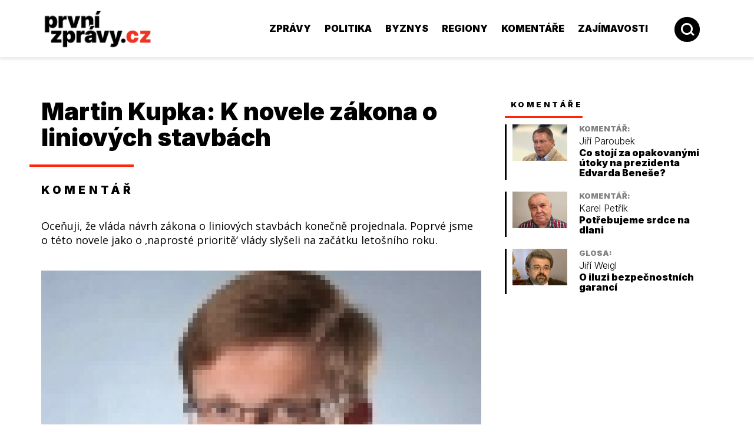

--- FILE ---
content_type: text/html;charset=utf-8
request_url: https://www.prvnizpravy.cz/sloupky/k-novele-zakona-o-liniovych-stavbach/
body_size: 7607
content:
<!DOCTYPE html>


<html lang="cs">

<head>

<meta charset="utf-8"/>


<title>První zprávy - Komentáře  -  K novele zákona o liniových stavbách</title>
<meta name="description" content="Oceňuji, že vláda návrh zákona o liniových stavbách konečně projednala. Poprvé jsme o této novele jako o ‚naprosté prioritě‘ vlády slyšeli na začátku letošního roku."/>
<meta name="keywords" content="zprávy, první zprávy, prvnízprávy, Česko, Česká republika, novinky, aktuální, aktuality, čerstvé, informace, politika, finance, byznys, vláda, volby, komentář, diskuze, články, rozhovory, poslanecká sněmovna, z domova, ze světa, finanční zprávy, města, kraje"/>
<meta name="author" content=""/>


<meta name="robots" content="index,follow"/>

<meta name="rating" content="general"/>









<script type="text/javascript" src="https://www.prvnizpravy.cz/visual-php-core/enterprise_1_7_9_740_php72/core/javascript/functions.js"></script>
<script type="text/javascript" src="https://www.prvnizpravy.cz/visual-php-core/enterprise_1_7_9_740_php72/core/javascript/ajax.js"></script>
<script type="text/javascript" src="https://www.prvnizpravy.cz/visual-php-core/enterprise_1_7_9_740_php72/languages/cs.htmlarea.js"></script>
<script type="text/javascript">//<![CDATA[
var repositoryUrl="/repository/";var mainUrl="/";var serverUrl="https://www.prvnizpravy.cz";var coreUrl="/visual-php-core/enterprise_1_7_9_740_php72/";var serverCoreUrl="https://www.prvnizpravy.cz";var sid="99997de42e7be8de3eb356a04cecc83a";var ADMIN=false;var debug="";var language="cs";var style="2023";var availableLanguages={'cs':'Czech'};var langMarksAvailableLanguages={'Všechny jazyky':'','Czech':'cs'};var externConfigFile="";var mainPath="";var AJAX=new TAJAX();var PROJECTURL="https://www.prvnizpravy.cz/";var components={};
//]]></script>





<link rel="shortcut icon" href="https://www.prvnizpravy.cz/repository/layout/2013/pz.ico" type="image/x-icon"/>
<meta name="google-site-verification" content="aVuLtTt_y4ahKx7vujb0rUle9e-SnAKs-HEx8QaQyUI"/>
<meta name="google-site-verification" content="yYKWjvMjtCpHHUDMjBSdCORUuJQK_XEdPSETKuXRZv4"/>
<script src="https://h.imedia.cz/js/dot-small.js"></script>
<script src="https://ssp.imedia.cz/static/js/ssp.js"></script>
<meta property="og:image" content="https://www.prvnizpravy.cz/repository/profily/41a11d12-e202-11e4-8728-003048df98d0.jpg"/>
<meta property="og:title" content="První zprávy - Martin Kupka: K novele zákona o liniových stavbách"/>
<script async src="https://pagead2.googlesyndication.com/pagead/js/adsbygoogle.js?client=ca-pub-7600221500005189" crossorigin="anonymous"></script>
<script type="text/javascript" src="https://www.prvnizpravy.cz/visual-php-core/enterprise_1_7_9_740_php72/core/javascript/flashobject.js"></script>

<link href="https://www.prvnizpravy.cz/visual-php-core/enterprise_1_7_9_740_php72/styles/default.css" rel="stylesheet" type="text/css"/>

<link href="https://www.prvnizpravy.cz/visual-php-core/enterprise_1_7_9_740_php72/core/styles/cms.css" rel="stylesheet" type="text/css"/>


<link rel='stylesheet' href='https://www.prvnizpravy.cz/repository/styles/22c07716-9d70-11ed-98fe-003048df98d0.css' type='text/css'/> 



<script type='text/javascript'>//<![CDATA[
function onLoad()
{}
//]]></script>






	<meta name="viewport" content="width=device-width, initial-scale=1.0, minimum-scale=1.0, maximum-scale=1.0"/>
	

</head>
<body onload="onLoad();">
	

<div class="body"><style>@media only screen and (max-width:1220px){.banner_top{display:none}}</style>
<div class="banner_top"><section>
  <!-- tablecontent -->
 </section></div> <header><section>
<div class="banner_skyscrapper_left"><!-- tablecontent -->
<!-- tablecontent --><div class="banner_content">
  
  <div class="bannercode"><div style="width:120px;height:600px" class="banner pc">
<script async src="https://pagead2.googlesyndication.com/pagead/js/adsbygoogle.js?client=ca-pub-7600221500005189" crossorigin="anonymous"></script>
<!-- PZ - skyscrapper vlevo [PC] -->
<ins class="adsbygoogle" style="display:block" data-ad-client="ca-pub-7600221500005189" data-ad-slot="6927998369" data-ad-format="auto" data-full-width-responsive="true"></ins>
<script>(adsbygoogle=window.adsbygoogle||[]).push({});</script>
</div></div>
  </div> <!-- _BANNER_EXISTS_ -->  </div>
<div class="banner_skyscrapper_right"><!-- tablecontent -->
<!-- tablecontent --><div class="banner_content">
  
  <div class="bannercode"><div style="width:120px;height:600px" class="banner pc">
<script async src="https://pagead2.googlesyndication.com/pagead/js/adsbygoogle.js?client=ca-pub-7600221500005189" crossorigin="anonymous"></script>
<!-- PZ - skyscrapper 1 [PC] -->
<ins class="adsbygoogle" style="display:block" data-ad-client="ca-pub-7600221500005189" data-ad-slot="9669711775" data-ad-format="auto" data-full-width-responsive="true"></ins>
<script>(adsbygoogle=window.adsbygoogle||[]).push({});</script>
</div></div>
  </div> <!-- _BANNER_EXISTS_ -->  </div> <a class="logo" href="https://www.prvnizpravy.cz/">
<img alt="" src="https://www.prvnizpravy.cz/repository/layout/2023/logo.png"/> </a>
<div class="middle"></div>
<div class="search"><img alt="" src="https://www.prvnizpravy.cz/repository/layout/2023/icon-search.png" class="icon_search"/>
  <img alt="" src="https://www.prvnizpravy.cz/repository/layout/2023/icon-search-hover.png" class="icon_search_hover"/>
  <form class="search_form" action="https://www.prvnizpravy.cz/search.php">
    <input type="text" name="fulltextSearch" placeholder="Zadejte hledané slovo..."/>
  </form></div>
<div class="responsivemenu"><div class="menu"><div class="menu_inner"><div class="menu_inner2"><!-- tablecontent --><a href="https://www.prvnizpravy.cz/zpravy.php?filter_type=zpravy|domov|zahranici|evropska_unie|zábava|kultura" class="">Zprávy</a> <a href="https://www.prvnizpravy.cz/zpravy.php?filter_type=politika|vlada" class="">Politika</a> <a href="https://www.prvnizpravy.cz/zpravy.php?filter_type=byznys|business" class="">Byznys</a> <a href="https://www.prvnizpravy.cz/zpravy.php?filter_type=regiony" class="">Regiony</a> <a href="https://www.prvnizpravy.cz/sloupky.php" class="">Komentáře</a> <a href="https://www.prvnizpravy.cz/special-zajimavosti/" class="">Zajímavosti</a> </div></div></div>
  <img alt="" src="https://www.prvnizpravy.cz/repository/layout/2023/icon-menu.png"/></div></section></header> <main><section>
  <div class="table_sloupky"><div class="zpravy_col zpravy_colx_2_1"><!-- tablecontent --><div><div class="zpravy_full"><h1><a class="komentar_author" href="https://www.prvnizpravy.cz/profily/martin-kupka/">Martin Kupka</a>: K novele zákona o liniových stavbách
    </h1>
    <div class="category">KOMENTÁŘ</div>
    <p class="description">
      Oceňuji, že vláda návrh zákona o liniových stavbách konečně projednala. Poprvé jsme o této novele jako o ‚naprosté prioritě‘ vlády slyšeli na začátku letošního roku.
    </p>
    <div class="image"><a class="komentar_author" href="https://www.prvnizpravy.cz/profily/martin-kupka/">
      <img src="https://www.prvnizpravy.cz/repository/profily/_antialias_41a11d12-e202-11e4-8728-003048df98d0_370f445e714fbcd663ba010044806eac.jpg" id="profily_image_41a11d12-e202-11e4-8728-003048df98d0bb92c3a315454687aa7821c4a087788e" alt="[title]" title="[title]"/> </a>
      <div class="imagetext"><a class="author" href="https://www.prvnizpravy.cz/profily/martin-kupka/">Martin Kupka</a></div></div>
    <div class="time">27. listopadu 2019 - 07:00</div>
    <div class="text"><div align="justify">A vedle toho jsme všichni asi stokrát slyšeli, jak je těžké investovat zejména do silnic a že se s tím musí ‚okamžitě‘ něco stát. Slovo okamžitě znamená tedy v pojetí naší koaliční vlády skoro rok. A to se zákon teprve dostává do Sněmovny. V porovnání s tím se hlemýžď pohybuje úprkem.<br/><br/></div>
<div align="justify">Jsme připraveni v rámci projednávání ve Sněmovně do zákona doplnit další důležité změny. Rádi bychom lépe upravili fikci souhlasu a vyřešili také problematický §96 b ve stavebním zákoně, který zavedl povinnost závazného stanoviska orgánu územního plánování. Právě tato nová povinnost pro mnoho stavebníků zdržuje vydání stavebního povolení řádově o měsíce. Pokud vláda myslí svůj záměr urychlit stavební řízení vážně, naše další návrhy přivítá a podpoří.</div>
<div align="justify"><br/></div>
<div align="right"><i>Martin Kupka</i><br/></div>
<div align="justify"><br/>&nbsp;</div><div style='margin-top: 20px;text-align:center;'></div><div style='clear:both'></div><div id='banner_zpravy' style='margin-top:20px'></div><div id='banner_zpravy2' style='margin-top:20px'></div><br/><br/></div>
    <div class="zpravy_col zpravy_colx_1_1"><div class="left"><a href="https://www.prvnizpravy.cz/profily/martin-kupka/">Profil autora</a></div>
      <div class="right"><a href="https://www.prvnizpravy.cz/sloupky.php?filter_autor=41a11d12-e202-11e4-8728-003048df98d0">Další komentáře</a></div></div></div>
  <div class="zpravy_col zpravy_colx_1_1_1"><!-- tablecontent --><a class="zpravy_list" href="https://www.prvnizpravy.cz/sloupky/co-stoji-za-opakovanymi-utoky-na-prezidenta-edvarda-benese/">
<div class="image"><img src="https://www.prvnizpravy.cz/repository/profily/_antialias_ccf0dfce-c286-102c-8bd3-003048330e04_59f014e7fb01a20bc360aa30bd4a0477.JPG" id="profily_image_ccf0dfce-c286-102c-8bd3-003048330e0442559556998341e98e3fd63aef4b2b90" alt="[title]" title="[title]"/></div>
<div class="other"><div class="category">KOMENTÁŘ</div>
  <h2>Jiří Paroubek: Co stojí za opakovanými útoky na prezidenta Edvarda Beneše?
  </h2>
  <p>
    <b>Řadu týdnů mě vrtalo hlavou, jaké jsou vlastně důvody útoků různých osob, jež pocházejí z celého spektra české pravice a které útočí unisono na 2. prezidenta Československé republiky Dr. Edvarda Beneše. </b>
  </p>
  <div class="time">Před 9 hodinami</div></div></a> <a class="zpravy_list" href="https://www.prvnizpravy.cz/sloupky/potrebujeme-srdce-na-dlani/">
<div class="image"><img src="https://www.prvnizpravy.cz/repository/profily/_antialias_3237e449-768f-11ea-b311-003048df98d0_e0b093be0293b22393023285d186cfbd.png" id="profily_image_3237e449-768f-11ea-b311-003048df98d0eb28146540174d698ad9157397b84ced" alt="[title]" title="[title]"/></div>
<div class="other"><div class="category">KOMENTÁŘ</div>
  <h2>Karel Petřík: Potřebujeme srdce na dlani
  </h2>
  <p>
    <b>Naše společnost je racionální. Chladné kalkulace nás vedou k dosahování cílů ve všem – ekonomika, rozvoj, pokrok, politika. </b>
  </p>
  <div class="time">Před 2 dny</div></div></a> <a class="zpravy_list" href="https://www.prvnizpravy.cz/sloupky/o-iluzi-bezpecnostnich-garanci/">
<div class="image"><img src="https://www.prvnizpravy.cz/repository/profily/_antialias_3b9a2900-fb02-11e3-9d6c-003048df98d0_06aba69ed2a89fcd02436730f5e48f19.jpg" id="profily_image_3b9a2900-fb02-11e3-9d6c-003048df98d0fe3bdf0e6f8c442baba3959d8155ed5c" alt="[title]" title="[title]"/></div>
<div class="other"><div class="category">GLOSA</div>
  <h2>Jiří Weigl: O iluzi bezpečnostních garancí
  </h2>
  <p>
    Pařížské schůzce tzv. koalice ochotných dominovalo téma bezpečnostních záruk pro Ukrajinu. Chápou se jako zajištění bezpečnosti Ukrajiny po skončení války proti potenciální opakované agresi ze strany Ruska.
  </p>
  <div class="time">Před 3 dny</div></div></a> </div>
  <div class="hr"></div>
  <div class="zpravy_categories"><a href="https://www.prvnizpravy.cz/zpravy.php?filter_type=zpravy|domov|zahranici|evropska_unie|zábava|kultura" class="zpravy_category zpravy_category_zpravy">
  <div class="image"></div>
  <div class="name">Zprávy</div> </a> <a href="https://www.prvnizpravy.cz/zpravy.php?filter_type=politika|vlada" class="zpravy_category zpravy_category_politika">
  <div class="image"></div>
  <div class="name">Politika</div> </a> <a href="https://www.prvnizpravy.cz/zpravy.php?filter_type=regiony" class="zpravy_category zpravy_category_regiony">
  <div class="image"></div>
  <div class="name">Regiony</div> </a> <a href="https://www.prvnizpravy.cz/zpravy.php?filter_type=byznys|business" class="zpravy_category zpravy_category_byznys">
  <div class="image"></div>
  <div class="name">Byznys</div> </a> <a href="https://www.prvnizpravy.cz/rss_sportovnilisty.php" class="zpravy_category zpravy_category_sport">
  <div class="image"></div>
  <div class="name">Sport</div> </a><a href="https://www.prvnizpravy.cz/zpravy.php??filter_exkluzivne=true" class="zpravy_category zpravy_category_exkluzivne">
  <div class="image"></div>
  <div class="name">Exkluzivně</div> </a></div> </div>
 
    <div class="simple">
<div class="block_simple komentare"><h1><a href="https://www.prvnizpravy.cz/sloupky.php">Komentáře</a>
  </h1>
  <!-- tablecontent -->
<div class="komentar"><div class="image"><a title="Co stojí za opakovanými útoky na prezidenta Edvarda Beneše?" href="https://www.prvnizpravy.cz/sloupky/co-stoji-za-opakovanymi-utoky-na-prezidenta-edvarda-benese/">
    <img src="https://www.prvnizpravy.cz/repository/profily/_antialias_ccf0dfce-c286-102c-8bd3-003048330e04_c0d3b59f2e6c48b68e95a7f20d89dcb4.JPG" id="profily_image_ccf0dfce-c286-102c-8bd3-003048330e04a799c5be2ba441d08367662bc2ff7a62" alt="Co stojí za opakovanými útoky na prezidenta Edvarda Beneše?" title="Co stojí za opakovanými útoky na prezidenta Edvarda Beneše?"/></a></div>
  <div class="other"><div class="category">KOMENTÁŘ:</div> <a class="author" href="https://www.prvnizpravy.cz/profily/jiri-paroubek/">Jiří Paroubek</a> <a class="title" href="https://www.prvnizpravy.cz/sloupky/co-stoji-za-opakovanymi-utoky-na-prezidenta-edvarda-benese/">Co stojí za opakovanými útoky na prezidenta Edvarda Beneše?</a></div></div> 
<div class="komentar"><div class="image"><a title="Potřebujeme srdce na dlani" href="https://www.prvnizpravy.cz/sloupky/potrebujeme-srdce-na-dlani/">
    <img src="https://www.prvnizpravy.cz/repository/profily/_antialias_3237e449-768f-11ea-b311-003048df98d0_fc9c5c3cfad85482452413b545ee5216.png" id="profily_image_3237e449-768f-11ea-b311-003048df98d055d0a4b3728d41e28f7fe2102ab7e749" alt="Potřebujeme srdce na dlani" title="Potřebujeme srdce na dlani"/></a></div>
  <div class="other"><div class="category">KOMENTÁŘ:</div> <a class="author" href="https://www.prvnizpravy.cz/profily/karel-petrik/">Karel Petřík</a> <a class="title" href="https://www.prvnizpravy.cz/sloupky/potrebujeme-srdce-na-dlani/">Potřebujeme srdce na dlani</a></div></div> 
<div class="komentar"><div class="image"><a title="O iluzi bezpečnostních garancí" href="https://www.prvnizpravy.cz/sloupky/o-iluzi-bezpecnostnich-garanci/">
    <img src="https://www.prvnizpravy.cz/repository/profily/_antialias_3b9a2900-fb02-11e3-9d6c-003048df98d0_5ae617c17541bbc6b88a84dc7302a839.jpg" id="profily_image_3b9a2900-fb02-11e3-9d6c-003048df98d09522867657cf4cbcb0c4c9a2007eccec" alt="O iluzi bezpečnostních garancí" title="O iluzi bezpečnostních garancí"/></a></div>
  <div class="other"><div class="category">GLOSA:</div> <a class="author" href="https://www.prvnizpravy.cz/profily/jiri-weigl/">Jiří Weigl</a> <a class="title" href="https://www.prvnizpravy.cz/sloupky/o-iluzi-bezpecnostnich-garanci/">O iluzi bezpečnostních garancí</a></div></div> </div>
<div class="banner"><!-- tablecontent -->
 
<!-- tablecontent --><div class="banner_content">
  
  <div class="bannercode"><div style="width:300px;height:300px;" class="banner">
<script async src="https://pagead2.googlesyndication.com/pagead/js/adsbygoogle.js?client=ca-pub-7600221500005189" crossorigin="anonymous"></script>
<!-- PZ - Pravý sloupec 1 [pc] -->
<ins class="adsbygoogle" style="display:block" data-ad-client="ca-pub-7600221500005189" data-ad-slot="3033232800" data-ad-format="auto" data-full-width-responsive="true"></ins>
<script>(adsbygoogle=window.adsbygoogle||[]).push({});</script>
</div></div>
  </div> <!-- _BANNER_EXISTS_ -->  </div>
<div class="block_simple zpravy_simple"><h1>Nepřehlédněte
  </h1>
  <!-- tablecontent --> <a class="zpravy_list" href="https://www.prvnizpravy.cz/zpravy/jak-se-staroveka-svastika-promenila-v-symbol-nacismu/">
<div class="image"><img src="https://www.prvnizpravy.cz/repository/zpravy/_antialias_596ca2fa-f13b-11f0-8c42-ac1f6b488341_45136eb68c533e1a2860a530c31dc5d1.jpg" id="zpravy_image_596ca2fa-f13b-11f0-8c42-ac1f6b488341f6b9f13b0ae644e5b88b1c8028602fa9" alt="Jak se starověká svastika proměnila v symbol nacismu" title="Jak se starověká svastika proměnila v symbol nacismu"/></div>
<div class="other"><div class="category"></div>
  <h2>Jak se starověká svastika proměnila v symbol nacismu
  </h2>
  <p>
    <b>Příběh svastiky od starověkého symbolu štěstí k emblému nacismu ukazuje, jak lze archeologii a minulost zneužít ideologií.</b>
  </p>
  <div class="time">Před 12 hodinami</div></div></a>  <a class="zpravy_list" href="https://www.prvnizpravy.cz/zpravy/politika/vzpoura-proti-ursule-v-bruselu-europoslanci-chystaji-jeji-pad/">
<div class="image"><img src="https://www.prvnizpravy.cz/repository/zpravy/_antialias_b76d3cc8-efc3-11f0-8c42-ac1f6b488341_bd725e9335f19422405692fc906ccd64.jpg" id="zpravy_image_b76d3cc8-efc3-11f0-8c42-ac1f6b48834190f942c1d53f4aa99ea02a8701789950" alt="Vzpoura proti Ursule v Bruselu. Europoslanci chystají její pád" title="Vzpoura proti Ursule v Bruselu. Europoslanci chystají její pád"/></div>
<div class="other"><div class="category">politika</div>
  <h2>Vzpoura proti Ursule v Bruselu. Europoslanci chystají její pád
  </h2>
  <p>
    <b>Další pokus o odvolání Ursuly von der Leyenové rozdmýchal spor o dohodu EU–Mercosur. Europoslanec Ondřej Dostál mluví o zradě voličů i zemědělců.</b> 
  </p>
  <div class="time">Před 2 dny</div></div></a> </div>
<div class="banner"><!-- tablecontent -->
 </div>
<div class="block_simple zpravy_simple"><h1>Nejčtenější
  </h1>
  <!-- tablecontent --> <a class="zpravy_list" href="https://www.prvnizpravy.cz/zpravy/politika/prezidenta-neporazi-soudy-ale-penize-a-tlak-mini-vidlak/">
<div class="image"><img src="https://www.prvnizpravy.cz/repository/zpravy/_antialias_f8eba8f7-eeef-11f0-8c42-ac1f6b488341_50a554ab9c2815f26df1e6069a725615.jpg" id="zpravy_image_f8eba8f7-eeef-11f0-8c42-ac1f6b4883415695ec828f314057aad88eb243701b16" alt="Prezidenta neporazí soudy, ale peníze a tlak, míní Vidlák" title="Prezidenta neporazí soudy, ale peníze a tlak, míní Vidlák"/></div>
<div class="other"><div class="category">politika</div>
  <h2>Prezidenta neporazí soudy, ale peníze a tlak, míní Vidlák
  </h2>
  <p>
    <b>Přinášíme vám další díl pravidelného pondělního cyklu s názvem VIDLÁKŮV OTVÍRÁK. Populární český bloger Daniel Sterzik, který píše pod jménem Vidlák, přináší zamyšlení nad aktuálními problémy naší doby exkluzivně pro server Prvnizpravy.cz.</b> 
  </p>
  <div class="time">Před 3 dny</div></div></a>  <a class="zpravy_list" href="https://www.prvnizpravy.cz/zpravy/politika/vzpoura-proti-ursule-v-bruselu-europoslanci-chystaji-jeji-pad/">
<div class="image"><img src="https://www.prvnizpravy.cz/repository/zpravy/_antialias_b76d3cc8-efc3-11f0-8c42-ac1f6b488341_bd725e9335f19422405692fc906ccd64.jpg" id="zpravy_image_b76d3cc8-efc3-11f0-8c42-ac1f6b48834140ab35aad7e84e06b560bfa0f81a9c27" alt="Vzpoura proti Ursule v Bruselu. Europoslanci chystají její pád" title="Vzpoura proti Ursule v Bruselu. Europoslanci chystají její pád"/></div>
<div class="other"><div class="category">politika</div>
  <h2>Vzpoura proti Ursule v Bruselu. Europoslanci chystají její pád
  </h2>
  <p>
    <b>Další pokus o odvolání Ursuly von der Leyenové rozdmýchal spor o dohodu EU–Mercosur. Europoslanec Ondřej Dostál mluví o zradě voličů i zemědělců.</b> 
  </p>
  <div class="time">Před 2 dny</div></div></a>  <a class="zpravy_list" href="https://www.prvnizpravy.cz/zpravy/zpravy/tisice-ruskych-vojaku-v-podnestri-bylo-obkliceno/">
<div class="image"><img src="https://www.prvnizpravy.cz/repository/zpravy/_antialias_e299ef29-effb-11f0-8c42-ac1f6b488341_fef961a620195219dc5b8ddb083f8749.jpg" id="zpravy_image_e299ef29-effb-11f0-8c42-ac1f6b488341434261bc6ec6484286af03b5bed30f42" alt="Tisíce ruských vojáků v Podněstří bylo obklíčeno" title="Tisíce ruských vojáků v Podněstří bylo obklíčeno"/></div>
<div class="other"><div class="category">zprávy</div>
  <h2>Tisíce ruských vojáků v Podněstří bylo obklíčeno
  </h2>
  <p>
    Na začátku roku Ukrajina a Moldavsko společně zavedly úplnou blokádu Podněstří, oblasti v Moldavsku pod ruskou kontrolou, čímž přerušily veškeré zásobovací trasy a Moskva tak přišla o možnost podporovat své síly v této oblasti. 
  </p>
  <div class="time">Před 2 dny</div></div></a> </div>

<div class="block_simple ankety"><h1><a href="https://www.prvnizpravy.cz/votes.php">Anketa</a>
  </h1>
  <!-- tablecontent --><div class="anketa"><h2>Jste spokojeni s tím, že tzv. „muniční iniciativa" bude i nadále pokračovat?
  </h2>
  <div class="anketa_otazky"><!-- tablecontent --><table class="vote_item"><tbody>
  <tr>
    <td class="anketa_name"><a style="text-decoration: none; " href="https://www.prvnizpravy.cz/scripts.php?tid=votes&amp;voteId=32007f2f-1265-4925-a444-0b8618e8ef95">Ano</a></td>
    <td class="anketa_percent">39%</td>
  </tr>
  <tr>
    <td colspan="2"><table><tbody>
      <tr>
        <td class="anketa_bar left" width="39%"><img alt="transparent.gif" src="https://www.prvnizpravy.cz/repository/layout/all/transparent.gif" height="1"/></td>
        <td class="anketa_bar right"><img alt="transparent.gif" src="https://www.prvnizpravy.cz/repository/layout/all/transparent.gif" height="1"/></td>
      </tr></tbody>
    </table></td>
  </tr></tbody>
</table><table class="vote_item"><tbody>
  <tr>
    <td class="anketa_name"><a style="text-decoration: none; " href="https://www.prvnizpravy.cz/scripts.php?tid=votes&amp;voteId=34722fa3-a793-4433-8be3-d96e9e808c87">Ne</a></td>
    <td class="anketa_percent">34%</td>
  </tr>
  <tr>
    <td colspan="2"><table><tbody>
      <tr>
        <td class="anketa_bar left" width="34%"><img alt="transparent.gif" src="https://www.prvnizpravy.cz/repository/layout/all/transparent.gif" height="1"/></td>
        <td class="anketa_bar right"><img alt="transparent.gif" src="https://www.prvnizpravy.cz/repository/layout/all/transparent.gif" height="1"/></td>
      </tr></tbody>
    </table></td>
  </tr></tbody>
</table><table class="vote_item"><tbody>
  <tr>
    <td class="anketa_name"><a style="text-decoration: none; " href="https://www.prvnizpravy.cz/scripts.php?tid=votes&amp;voteId=3c460d9b-7f8f-45ac-ad1f-e12af9ac2bdf">Nevím / je mi to jedno</a></td>
    <td class="anketa_percent">27%</td>
  </tr>
  <tr>
    <td colspan="2"><table><tbody>
      <tr>
        <td class="anketa_bar left" width="27%"><img alt="transparent.gif" src="https://www.prvnizpravy.cz/repository/layout/all/transparent.gif" height="1"/></td>
        <td class="anketa_bar right"><img alt="transparent.gif" src="https://www.prvnizpravy.cz/repository/layout/all/transparent.gif" height="1"/></td>
      </tr></tbody>
    </table></td>
  </tr></tbody>
</table></div></div></div>
<div class="block_simple banner"><!-- tablecontent -->
<!-- tablecontent --><div class="banner_content">
  
  <div class="bannercode"><div style="width:300px;height:300px;" class="banner">
<script async src="https://pagead2.googlesyndication.com/pagead/js/adsbygoogle.js?client=ca-pub-7600221500005189" crossorigin="anonymous"></script>
<!-- Nad nepřehlédněte -->
<ins class="adsbygoogle" style="display:inline-block;width:300px;height:250px" data-ad-client="ca-pub-7600221500005189" data-ad-slot="1016361985"></ins>
<script>(adsbygoogle=window.adsbygoogle||[]).push({});</script>
</div></div>
  </div> <!-- _BANNER_EXISTS_ -->  </div> </div></div></div> </section></main>
  <!-- tablecontent -->
 
 
  <footer><section>
<div class="left"><!-- tablecontent -->©2008-2025 Prvnizpravy.cz Easy Communications s.r.o., IČ: 24821357<br/> Všechna práva vyhrazena. Jakékoli použití obsahu včetně převzetí, šíření či dalšího užití a zpřístupňování textových či obrazových materiálů bez písemného souhlasu redakce je zakázáno.<br/><br/> Redakce: <span class='antiSpamEmail' onmouseover='antiSpamEmailMouseOver(this)'>&#122;&#99;&#46;&#121;&#118;&#97;&#114;&#112;&#122;&#105;&#110;&#118;&#114;&#112;&#64;&#101;&#99;&#107;&#97;&#100;&#101;&#114;</span><span class='antiSpamEmailPostfix'> </span>, Adresa společnosti: Easy Communications s.r.o., Praha 3 - Žižkov, Cimburkova 258/21, PSČ 13000 </div>
<div class="center"></div>
<div class="right"><div class="footerlogo"><img alt="" src="https://www.prvnizpravy.cz/repository/layout/2023/logo-black.png"/></div></div></section></footer> </div>


<script type='text/javascript'>//<![CDATA[
function getWindowSize()
{var width=0;var height=0;if(typeof(window.innerWidth)=='number')
{width=window.innerWidth;height=window.innerHeight;}
else if(document.documentElement&&(document.documentElement.clientWidth||document.documentElement.clientHeight))
{width=document.documentElement.clientWidth;height=document.documentElement.clientHeight;}
else if(document.body&&(document.body.clientWidth||document.body.clientHeight))
{width=document.body.clientWidth;height=document.body.clientHeight;}
return({0:width,'width':width,1:height,'height':height});}
function sizeBottomBanner()
{var elem=document.getElementById("banner_bottom_popup");if(elem)
{var wSize=getWindowSize();elem.style.top=(wSize["height"]-elem.offsetHeight)+"px";}}
function sizeBottomBanner2()
{var elem=document.getElementById("banner_bottom_popup2");if(elem)
{var wSize=getWindowSize();elem.style.top=(wSize["height"]-elem.offsetHeight)+"px";}}
sizeBottomBanner();sizeBottomBanner2();function closeBottomBanner()
{var elem=document.getElementById("banner_bottom_popup");if(elem)
{elem.style.display="none";}}
function closeBottomBanner2()
{var elem=document.getElementById("banner_bottom_popup2");if(elem)
{elem.style.display="none";}}
window.addEventListener("resize",function(){sizeBottomBanner();sizeBottomBanner2();});
//]]></script>


<script type='text/javascript'>//<![CDATA[
var device='pc';if(document.body.offsetWidth<=1000)
{device='mobile';}
if(typeof(sspZonesAlt)!="undefined")
{var removedAltZones=[];var keepedAltZones=[];for(var i=0;i<sspZonesAlt.length;i++)
{var altZones=sspZonesAlt[i];var altZoneIdIndex=Math.floor(Math.random()*(altZones.length-1)*10)%altZones.length;var altZoneIdIndexValue=altZones[altZoneIdIndex];for(var ii=0;ii<altZones.length;ii++)
{if(ii!=altZoneIdIndex)
{var _devices=['pc','mobile'];for(var d=0;d<_devices.length;d++)
{var _device=_devices[d];for(var dd=sspZones3[_device].length-1;dd>=0;dd--)
{if(sspZones3[_device][dd].zoneId==altZones[ii])
{sspZones3[_device].splice(dd,1);removedAltZones.push(altZones[ii]);}}}}}
for(var i2=sspZonesAlt.length-1;i2>i;i2--)
{for(var i3=0;i3<removedAltZones.length;i3++)
{var index=sspZonesAlt[i2].indexOf(removedAltZones[i3]);if(index>-1)
{sspZonesAlt[i2].splice(index,1);}}
if(sspZonesAlt[i2].length<=1)
sspZonesAlt.splice(i2,1);}
for(var i2=sspZonesAlt.length-1;i2>i;i2--)
{var index=sspZonesAlt[i2].indexOf(altZoneIdIndexValue);if(index>-1)
{sspZonesAlt[i2].splice(index,1);}
if(sspZonesAlt[i2].length<=1)
sspZonesAlt.splice(i2,1);}}}
sssp.getAds(window.sspZones3[device]);
//]]></script>

<script data-ad-client="ca-pub-7600221500005189" async src="https://pagead2.googlesyndication.com/pagead/js/adsbygoogle.js"></script>
<!-- Google tag (gtag.js) -->
<script async src='https://www.googletagmanager.com/gtag/js?id=UA-72713826-1'></script>
<script>window.dataLayer=window.dataLayer||[];function gtag(){dataLayer.push(arguments);}
gtag('js',new Date());gtag('config','UA-72713826-1');</script>
 























</body>
</html>

--- FILE ---
content_type: text/html; charset=utf-8
request_url: https://www.google.com/recaptcha/api2/aframe
body_size: 268
content:
<!DOCTYPE HTML><html><head><meta http-equiv="content-type" content="text/html; charset=UTF-8"></head><body><script nonce="fGFG2TBHiQBLWxokL_JuPA">/** Anti-fraud and anti-abuse applications only. See google.com/recaptcha */ try{var clients={'sodar':'https://pagead2.googlesyndication.com/pagead/sodar?'};window.addEventListener("message",function(a){try{if(a.source===window.parent){var b=JSON.parse(a.data);var c=clients[b['id']];if(c){var d=document.createElement('img');d.src=c+b['params']+'&rc='+(localStorage.getItem("rc::a")?sessionStorage.getItem("rc::b"):"");window.document.body.appendChild(d);sessionStorage.setItem("rc::e",parseInt(sessionStorage.getItem("rc::e")||0)+1);localStorage.setItem("rc::h",'1768488911704');}}}catch(b){}});window.parent.postMessage("_grecaptcha_ready", "*");}catch(b){}</script></body></html>

--- FILE ---
content_type: text/css
request_url: https://www.prvnizpravy.cz/visual-php-core/enterprise_1_7_9_740_php72/styles/default.css
body_size: 2047
content:
html {
/*	height:100%;*/
}

body {
	margin: 0px;
	padding: 0px;
	background: #FFFFFF;
/*
   	height: 100%; */
	font-family: Tahoma, Arial, Verdana;
	font-size: 11px;
}

td {
    vertical-align: top; /* FF, IE top - Opera middle */
}

/*
html, body, table, tr, td, th {
	font-family: Tahoma, Arial, Verdana;
	font-size: 11px;
}
*/


/*
html, body, table, tr, td {
	font-family: Arial, Tahoma, Verdana;
	font-size: 10px;
	font-family: inherit;
	font-size: inherit;
	color: inherit;
}
*/


/* reverse byte order for anti spam */
span.antiSpamEmail {
    unicode-bidi:bidi-override;
	direction: rtl;
    white-space: nowrap;
}
span.antiSpamEmailPostfix {
    unicode-bidi:bidi-override;
    direction: ltr;
    white-space: nowrap;
    font-size:1px;
}


table {
	empty-cells: show;
}

tbody {
	vertical-align: top;
}

th {
	text-align: left;
	font-weight: normal;
}

/*
td, th {
	margin: 0px 0px 0px 0px;
}*/



table {
	border-collapse: separate; /* NESMIM ZMENIT KVULI LAYOUTUM */
}

span.cmsEmptyCell {
	font-size: 1px !important;
}


/*
h1,h2,h3,h4,h5,h6 {
    font-weight: bold;
	color: #0066CC;
}

h1 {
	font-size: 14px;
}

h2 {
	font-size: 12px;
}

h3 {
	font-size: 11px;
}
*/

/*
a {
	color:#FF0000;
	text-decoration: underline;
}

a:hover {
	color:#FF8800;
}

a.black {
	color:#000000;
	text-decoration: underline;
}
a.black:hover {
	color:#333333;
}
*/

a img {
	border:0px;
}

/*
p {
    margin-top: 0px;
 	margin-left: 0px;
    margin-right: 10px;
    margin-bottom: 20px;
}
*/

.white, .white:hover {
	color:#FFFFFF;
}
.green {
	color:#22891D;
}
.black {
	color:#000000;
}
.blue {
	color:#3366CC;
}

/* Form elements */

form {
	margin: 0px 0px 0px 0px;
    padding: 0px 0px 0px 0px;
}

.flat {
	font-family: Tahoma;
	font-size: 11px;
	color: #000000;
	height: 17px;
}

select.flat, textarea.flat, input.flat,
select.error, textarea.error, input.error,
textarea.code, img.flat {
	border-style: solid;
	border-top-width: 1px;
	border-right-width: 1px;
	border-bottom-width: 1px;
	border-left-width: 1px;
}

select.flat, textarea.flat, input.flat,
textarea.code, img.flat {
	border-color : #888888 !important;
}

/* IE Fix */
input[type="radio"], input[type="checkbox"] {
	border-size: 0px !important;
}

input.flat {
	height: 16px !important;
	padding-left: 2px;
	padding-right: 2px;
}

select.hidden, textarea.hidden, input.hidden {
	display: none;
}

div.error, div.warning, div.normal, div.debug {
	background-color: #FFFFE1;
	border: 1px dashed #CFCFCF;
	margin-top: 8px;
	margin-bottom: 16px;
	padding: 6px 6px 6px 32px;
	line-height: 18px;
    font-family: Verdana;
    font-size: 10px;
    color: #000000;
}

/* ----------- E SHOP ------------ */
.m_shop_title {
	font-weight: bold;
	font-size: 14px;
}

td.m_shop_container {
    border: 1px solid #AAAAAA;
    background: #EAEAEA;
    margin-left: 10px;
    margin-right: 10px;
}

td.m_shop_items_header {
	font-weight: bold;
    background: #CCCCCC;
}

td.m_shop_items_content {
    background: #EEEEEE;
}

.m_shop_items_priceTotal {
	font-weight: bold;
	font-size: 11px;
}

input.m_shop_input, select.m_shop_input {
	border-style: solid;
	border-top-width: 1px;
	border-right-width: 1px;
	border-bottom-width: 1px;
	border-left-width: 1px;
	border-color : #888888 !important;
    height: 10px;
}

input.m_shop_button {
	border-style: solid;
	border-top-width: 1px;
	border-right-width: 1px;
	border-bottom-width: 1px;
	border-left-width: 1px;
	border-color : #888888 !important;
}

.alpha-0 {
	filter:progid:DXImageTransform.Microsoft.Alpha(opacity=0);
	-moz-opacity:0.00;
}

.alpha-10 {
	filter:progid:DXImageTransform.Microsoft.Alpha(opacity=10);
	-moz-opacity:0.10;
}

.alpha-20 {
	filter:progid:DXImageTransform.Microsoft.Alpha(opacity=20);
	-moz-opacity:0.20;
}

.alpha-30 {
	filter:progid:DXImageTransform.Microsoft.Alpha(opacity=30);
	-moz-opacity:0.30;
}

.alpha-40 {
	filter:progid:DXImageTransform.Microsoft.Alpha(opacity=40);
	-moz-opacity:0.40;
}

.alpha-50 {
	filter:progid:DXImageTransform.Microsoft.Alpha(opacity=50);
	-moz-opacity:0.50;
}

.alpha-60 {
	filter:progid:DXImageTransform.Microsoft.Alpha(opacity=60);
	-moz-opacity:0.60;
}

.alpha-70 {
	filter:progid:DXImageTransform.Microsoft.Alpha(opacity=70);
	-moz-opacity:0.70;
}

.alpha-80 {
	filter:progid:DXImageTransform.Microsoft.Alpha(opacity=80);
	-moz-opacity:0.80;
}

.alpha-90 {
	filter:progid:DXImageTransform.Microsoft.Alpha(opacity=90);
	-moz-opacity:0.90;
}

.noJavaScriptMenu {
	display: none;
}

/* .skype_tb_injection */

#_softomate_highlight_0, #_softomate_highlight_1 {
    /*
    width: 100%;
    overflow: hidden;
    display: block;
    position: absolute;
    width: 200px;
    height: 50px;
    */
    border: 1px solid #FF0000;
    display: block !important;
    width: 100px !important;
    /*height: 50px !important;*/
    overflow: hidden !important;
    /*margin-bottom: 10px !important;*/
}

#skype_tb_droppart_0, #skype_tb_droppart_1, #skype_tb_droppart_2, #skype_tb_droppart_3, #skype_tb_droppart_4, #skype_tb_droppart_5, #skype_tb_droppart_6, #skype_tb_droppart_7, #skype_tb_droppart_8, #skype_tb_droppart_9 {
    display: none !important;
}

#skype_tb_img_r0, #skype_tb_img_r1, #skype_tb_img_r2, #skype_tb_img_r3, #skype_tb_img_r4, #skype_tb_img_r5, #skype_tb_img_r6, #skype_tb_img_r7, #skype_tb_img_r8, #skype_tb_img_r9 {
    position: absolute !important;
    margin-top: 1px;
} 

.skype_pnh_container {
    display: none;    
}

.debugAllContainer {
    padding: 20px;
}

.debugContainer {
    border-bottom: 8px solid #FCC415;
    font-family: Arial;
    background: #CFD7E2;
    color: #000000;
}

.debugContainerHeader {
    height: 110px;
    color: #FFFFFF;
}
.debugContainerTitle {
    font-weight: bold;
    font-size: 18px;
    padding: 16px;
    height: 50px;
}
.debugContainerMenu {
    margin-left: 10px;
}

.debugContainerContent {
    padding: 8px;
}

.highlightSearch {
    text-decoration: underline;
    font-weight: bold;
}

.fulltextResult {
    padding-bottom: 4px;
}

.vphp_asp_text {
    display: none;
}

div.markerTooltip, div.markerDetail {
    color: black;
    font-weight: bold;
    background-color: white;
    white-space: nowrap;
    margin: 0;
    padding: 2px 4px;
    border: 1px solid black;
}

.infowindow
      {
      font-family:Verdana;
      font-size:8pt;
      font-weight:normal;
      width:250px;
      height:150px;
      overflow:auto;

} 

/* when modified - see also admin.style.css */
.db_structure_core {
    font-weight: bold;
    font-style: italic;
}

.db_structure_overriden {
    font-weight: bold;
    border-bottom: 1px dotted #666666;
}

.db_structure_overriden_white {
    font-weight: bold;
    border-bottom: 1px dotted #DDDDDD;
}

.db_structure_custom {
    font-weight: bold;
}

.cmstemplatebutton {
    padding:0px;
    margin:0px;
    border:0px;
    background:none;
    cursor: pointer;
    
    /* IE6 button width fix */
    width:auto;
    overflow:visible;

    /* IE6,7 margin top fix */
    margin-top: -2px !ie;
}

/* FireFox margin fix */
.cmstemplatebutton, x:-moz-any-link, x:default { 
    margin-top: -1px;
    margin-left: -3px;
} 

--- FILE ---
content_type: application/javascript
request_url: https://www.prvnizpravy.cz/visual-php-core/enterprise_1_7_9_740_php72/languages/cs.htmlarea.js
body_size: 12093
content:
var i18nHtmlArea =

{
  // HTMLArea -----------------------------------------------------------------------------------

  "Bold": "Tučně",
  "Italic": "Kurzíva",
  "Underline": "Podtržení",
  "Strikethrough": "Přeškrtnutí",
  "Subscript": "Dolní index",
  "Superscript": "Horní index",
  "Justify Left": "Zarovnat doleva",
  "Justify Center": "Na střed",
  "Justify Right": "Zarovnat doprava",
  "Justify Full": "Zarovnat do stran",
  "Ordered List": "Seznam",
  "Bulleted List": "Odrážky",
  "Decrease Indent": "Předsadit",
  "Increase Indent": "Odsadit",
  "Font Color": "Barva písma",
  "Background Color": "Barva pozadí",
  "Horizontal Rule": "Vodorovná čára",
  "Insert Web Link": "Vložit odkaz",
  "Modify Web Link": "Upravit odkaz",
  "Check Web Link": "Zkontrolovat odkaz",
  "Remove Web Link": "Odstranit odkaz",
  "Insert/Modify Image": "Vložit obrázek",
  "Insert Table": "Vložit tabulku",
  "Enlarge Editor": "Nové okno editoru",
  "About this editor": "O této aplikaci",
  "Help using editor": "Nápověda aplikace",
  "Current style": "Zvolený styl",
  "Undoes your last action": "Vrátí poslední akci",
  "Redoes your last action": "Opakuje poslední akci",
  "Cut selection": "Vyjmout",
  "Copy selection": "Kopírovat",
  "Paste from clipboard": "Vložit",
  "Copy CSS Style": "Kopírovat CSS",
  "Paste CSS Style": "Vložit CSS",
  "OK": "OK",
  "Cancel": "Zrušit",
  "Path": "Cesta",
  "You are in TEXT MODE.  Use the [<>] button to switch back to WYSIWYG.": "Jste v TEXTOVÉM REŽIMU.  Použijte tlačítko [<>] pro přepnutí do WYSIWIG.",
  "Remove formatting": "Vymazat formátování",
  "Clear Inline Font Specifications": "Odstranit vlastnosti písma",
  "Clear MSOffice tags": "Vyčistit kód z MS Office",
  "Toggle Borders": "Zobrazit okraje",
  "Toggle HTML Source": "Zobrazit/skrýt HTML kód",
  "Maximize/Minimize Editor": "Maximalizovat/minimalizovat editor",
  "&mdash; format &mdash;": "&mdash; formát &mdash;",
  "Heading 1": "Nadpis 1",
  "Heading 2": "Nadpis 2",
  "Heading 3": "Nadpis 3",
  "Heading 4": "Nadpis 4",
  "Heading 5": "Nadpis 5",
  "Heading 6": "Nadpis 6",
  "Normal": "Normální",
  "Paragraph": "Odstavec",
  "&mdash; font &mdash;": "&mdash; písmo &mdash;",
  "&mdash; size &mdash;": "&mdash; velikost &mdash;",
  "MSOffice tags cleared succesfully": "Kód z MS Office byl úspěšně vyčištěn",
  "Would you like to clear font typefaces?": "Chcete odstranit typy písma?",
  "Would you like to clear font sizes?": "Chcete odstranit velikosti písma?",
  "Would you like to clear font colours?": "Chcete odstranit barvy písma?",
  "Direction left to right": "Psaní zleva doprava",
  "Direction right to left": "Psaní zprava doleva",

  "1 (8 pt)": "1 (8 b.)",
  "2 (10 pt)": "2 (10 b.)",
  "3 (12 pt)": "3 (12 b.)",
  "4 (14 pt)": "4 (14 b.)",
  "5 (18 pt)": "5 (18 b.)",
  "6 (24 pt)": "6 (24 b.)",
  "7 (36 pt)": "7 (36 b.)",

  "Rows:": "Řádky:",
  "Cols:": "Sloupce:",
  "Width:": "Šířka:",
  "Percent": "procent",
  "Pixels": "pixelů",
  "Em": "em",
  "Fixed width columns": "Sloupce stejně široké",
  "Layout": "Rozložení",

  "Alignment:" : "Zarovnání:",
  "Not set" : "výchozí",
  "Left" : "vlevo",
  "Right" : "vpravo",
  "Top" : "nahoře",
  "Texttop" : "text nahoře",
  "Middle" : "uprostřed",
  "Absmiddle" : "zcela na střed",
  "Baseline" : "na účaří",
  "Bottom" : "dole",
  "Absbottom" : "zcela dole",
  "Center" : "na střed",

  "Border thickness:": "Šířka okraje:",
  "Spacing": "Mezery a odsazování",
  "Cell spacing:": "Mezery:",
  "Cell padding:": "Odsazování:",


  "Save as": "Uložit jako",
  "MS Word Cleaner": "Vyčistit kód z Microsoft Office",
  "Split Block": "Rozdělit blok",
  "": "",
  "": "",


  // FindReplace -----------------------------------------------------------------------------------
  "Find and Replace":                "Najít a nahradit",
  "Substitute this occurrence?":     "Nahradit tento výskyt?",
  "Enter the text you want to find": "Zadejte text, který chcete vyhledat",
  "Inform a replacement word":       "Zadejte text, kterým budete nahrazovat",
  "found items":                     "nalezeno celkem",
  "replaced items":                  "nahrazeno celkem",
  "found item":                      "nalezeno",
  "replaced item":                   "nahrazeno",
  "not found":                       "nenalezeno",
  "Search for:":                     "Najít:",
  "Replace with:":                   "Nahradit:",
  "Options":                         "Možnosti hledání",
  "Whole words only":                "Pouze celá slova",
  "Case sensitive search":           "Rozlišovat malá a velká písmena",
  "Substitute all occurrences":      "Nahradit všechny výskyty",
  "Clear":                           "Skrýt",
  "Highlight":                       "Zobrazit",
  "Undo":                            "Zpět",
  "Find next":                       "Najít další",
  "Replace":                         "Nahradit",
  "Replace All":                     "Nahradit vše",
  "Done":                            "Zavřít",
  "Search done.":                    "Prohledávání dokumentu bylo dokončeno.",
  "Search pattern not found.":       "Hledaná položka nebyla nalezena.",
  "Selection":                       "Výběr",
  "Replace in source code":          "Nahradit ve zdroji",
  "Regular Expression":              "Regulární výraz",


  // Forms -----------------------------------------------------------------------------------
	"Insert Form" : "Vložit formulář",
	"Form" : "Formulář",
	"Text Field" : "Textové pole",
	"Textarea" : "Textová oblast",
	"Selection Field" : "Rozevírací pole",
	"Checkbox" : "Zaškrtávací políčko",
	"Radio Button" : "Přepínač",
	"Submit Button" : "Tlačítko (odeslat)",
	"Reset Button" : "Tlačítko (vynulovat)",
	"Button" : "Tlačítko",
	"Image Button" : "Tlačítko (obrázek)",
	"Password Field" : "Pole pro heslo",
	"Hidden Field" : "Skryté pole",

	"Name/ID:" : "Název/ID:",
	"Form Properties" : "Vlastnosti formuláře",
	"Action URL:" : "Cílová adresa:",
	"Method:" : "Odeslat metodou:",
	"Post" : "POST (položky skryté)",
	"Get" : "GET (položky součástí adresy)",
	"Encoding:" : "Typ výstupu:",
	"HTML-Form to CGI (default)" : "textové (výchozí)",
	"multipart Form Data (File-Upload)" : "binární (soubory)",
	"Target Frame:" : "Cílový rámec:",
    "Target Frame" : "Cílový rámec",
	"None (use implicit)" : "stejné okno (výchozí)",
	"New window (_blank)" : "nové okno (_blank)",
	"Same frame (_self)" : "stejný rámec (_self)",
	"Top frame (_top)" : "hlavní rámec (_top)",
	"Custom..." : "vlastní...",

	"Form Element: INPUT (text)" : "Položka formuláře (textové pole)",
    "text" : "textové pole",
	"Name/ID:" : "Název:",
	"Value:" : "Hodnota:",
	"Caption:" : "Popisek:",
	"Dimensions" : "Rozměry",
	"Size:" : "Velikost:",
	"Max length:" : "Max. délka:",
	"PHP Value" : "PHP hodnota",
	"Name/ID must be filled" : "Musíte vyplnit název",
    "Name must be filled" : "Musíte vyplnit název",
	"chars" : "znaků",

	"Form Element: TEXTAREA" : "Položka formuláře (textová oblast)",
    "textarea" : "textová oblast",
	"Columns:" : "Sloupce:",
	"Wrap Mode:" : "Zalamovat text:",
	"Read Only:" : "Pouze ke čtení",
	"Disabled:" : "Disabled",
	"Access Key:" : "Kláv. zkratka:",
	"Tab Index:" : "Pořadí pro TAB:",
	"Initial Text:" : "Výchozí text:",
	"CSS Styles" : "Styly",

	"Form Element: SELECT" : "Položka formuláře: (rozevírací pole)",
    "select" : "rozevírací pole",
	"Allow Multiple Selections:" : "Povolit více výběrů:",
	"Options" : "Prvky pole",
	"Move Up" : "Nahoru",
	"Move Down" : "Dolů",
	"Delete" : "Odstranit",
	"Add" : "Přidat",
	"Label:" : "Popis:",
	"chars" : "znaků",

	"Form Element: INPUT (checkbox)" : "Položka formuláře (zaškrtávací políčko)",
    "checkbox" : "zaškrtávací políčko",
	"Default" : "Počáteční stav",
	"Checked" : "Zaškrtnuté",

	"Form Element: INPUT (radio)" : "Položka formuláře: (přepínač)",
    "radio" : "přepínač",
	"Form Element: INPUT (submit)" : "Položka formuláře: (tlačítko odeslat)",
    "submit" : "tlačítko odeslat",
	"Form Element: INPUT (reset)" : "Položka formuláře: (tlačítko vynulovat)",
    "reset" : "tlačítko vynulovat",

	"Form Element: INPUT (button)" : "Položka formuláře: (tlačítko)",
    "button" : "tlačítko",
	"Button Script" : "Akce tlačítka",
	"'onClick'=" : "'onClick'=",
	
	"Form Element: INPUT (image)" : "Položka formuláře: (tlačítko obrázek)",
    "image" : "obrázkové tlačítko",
	"Image source" : "Obrázek",
	"Image URL:" : "Adresa:",
	
	"Form Element: INPUT (password)" : "Položka formuláře: (pole pro heslo)",
    "password" : "pole pro heslo",
	"Form Element: INPUT (hidden)" : "Položka formuláře: (skryté pole)",
    "hidden" : "skryté pole",

	"You must enter the form name" : "Musíte zadat název formuláře",
	"You must enter a Name" : "Musíte zadat název",
	"Please enter a Label" : "Musíte zadat popis",

	"Insert E-mail Form" : "Vložit formulář pro odeslání e-mailem",
	"Insert CSV Form" : "Vložit formulář pro uložení do souboru CSV",

	"E-mail Form" : "Formulář pro odeslání e-mailem",
	"Recipients:" : "Příjemci:",
	"Sender:" : "Odesílatel:",
	"Message:" : "Text zprávy:",
	"Submit" : "Odeslat",
	"Select Page..." : "Procházet...",
	"Redirect Page:" : "Stránka po odeslání:",
	"You must enter at least one recipient" : "Musíte vložit alespoň jednoho příjemce",
	"You must enter the redirect page" : "Musíte vložit stránku, která bude zobrazena po odeslání formuláře",

	"CSV Form" : "Formulář pro odeslání do souboru CSV",
	"You must enter the filename" : "Musíte vložit soubor, kam budou data z formuláře uložena",
	"Select File..." : "Procházet...",
	"Filename:" : "Soubor:",
	"Item" : "Položka",
	"Apply" : "Uložit",
	"Required" : "Povinné pole",
	"Rows:" : "Řádků:",
	"" : "",


  // CharacterMap -----------------------------------------------------------------------------------
  "Insert special character": "Vložit speciální znak",
  "HTML value:": "HTML hodnota:",
  "Cancel": "Storno",


  // ImageManager -----------------------------------------------------------------------------------
	"Image Manager" : "Manažer obrázků",
    "File Manager" : "Manažer souborů",
	"Insert Image" : "Vložit obrázek",
	"Directory" : "Oblast hledání:",
	"Directory Up" : "O úroveň výš",
	"New Folder" : "Vytvořit novou složku",
	"Trash" : "Odstranit",
	"Edit" : "Upravit",
	"Image File" : "Soubor",
	"Alt" : "Popis",
    "Alternate Text (alt)" : "Alternativní text (alt)",
	"Upload" : "Uložit na server",
	"Width" : "Šířka",
	"Height" : "Výška",
	"Align" : "Zarovnat",
	"Upload file to server" : "Nahrát soubor na server",

	"Constrain Proportions" : "Zachovat poměr výšky a šířky",
	"V Space" : "Svislé ods.",
	"H Space" : "Vodorovné ods.",
	"Border" : "Okraj",

	"OK" : "OK",
	"Cancel" : "Storno",
	"Refresh" : "Obnovit",
	"Loading" : "Čekejte prosím",
	"Uploading" : "Načítám",
	"Close" : "Zavřít", 

	"Crop" : "Oříznout",
	"Start X:" : "Zleva:",
	"Start Y:" : "Zprava:",
	"Width:" : "Šířka:",
	"Height:" : "Výška:",

	"Resize" : "Velikost",

	"Rotate" : "Otočit",
	"Flip Image" : "Převrátit obrázek",
	"Flip Horizontal" : "Převrátit vodorovně",
	"Flip Virtical" : "Převrátit svisle",
	"Rotate Image" : "Otočit obrázek",
	"Rotate 180 °" : "Otočit o 180°",
	"Rotate 90 ° CW" : "Otočit o 90° doprava",
	"Rotate 90 ° CCW" : "Otočit o 90° doleva",
	"Angle:" : "Úhel:",

	"Measure" : "Měřítko",
	"W:" : "Šířka:",
	"H:" : "Výška:",
	"A:" : "Úhel:",
	"D:" : "Délka:",
	"Clear" : "Nové",

	"Marker" : "Označení",

	"Save" : "Uložit",
	"Filename:" : "Název souboru:",
	"Image Format" : "Formát obrázku",
	"JPEG High" : "JPEG (vysoká kvalita)",
	"JPEG Medium" : "JPEG (střední kvalita)",
	"JPEG Low" : "JPEG (nízká kvalita)",
	"Quality:" : "Kvalita:",

	"No Images Found" : "Složka je prázdná",
	"" : "",
	"" : "",
	"" : "",


  // InsertMarquee -----------------------------------------------------------------------------------
	"Insert scrolling marquee": "Vložit běžící text",
	"Marquee Editor": "Běžící text",
	"Insert marquee": "Vložit běžící text",	
	"Direction:": "Směr pohybu:",
	"Behavior:": "Chování textu:",
	"Text:": "Text:",
	"Background-Color:": "Barva pozadí:",
	"Width:": "Šířka:",
	"Height:": "Výška:",
	"Speed Control": "Nastavení rychlosti",
	"Cancel": "Storno",
	"Left": "zprava doleva",
	"Right": "zleva doprava",
	"Name/ID:": "Název/ID",
	"You must enter text": "Musíte zadat text",
	"Continuous": "opakovat",
	"Slide": "zastavit u okraje",
	"Alternate": "tam a zpět",
	"Scroll Amount:": "Posun (px):",
	"Scroll Delay:": "Prodleva (ms):",


  // TableOperations -----------------------------------------------------------------------------------
  "Align": "Zarovnání",
  "All four sides": "Všechny čtyři strany",
  "Background": "Pozadí",
  "Background:": "Pozadí:",
  "Baseline": "Na účaří",
  "Border": "Obrys",
  "Borders": "Obrysy",
  "Border:": "Obrys:",
  "Bottom": "Dolů",
  "Style [CSS]": "Kaskádové styly (CSS)",
  "Caption": "Titulek",
  "Cell Properties": "Vlastnosti buňky",
  "Center": "Na střed",
  "Char": "Znak",
  "Collapsed borders": "Stlačené okraje",
  "Color": "Barva",
  "Description": "Popis",
  "FG Color": "Barva popředí",
  "FG Color:": "Barva popředí:",
  "Float": "Obtékání",
  "Frames": "Rámečky",
  "Height": "Výška",
  "How many columns would you like to merge?": "Kolik sloupců si přejete spojit?",
  "How many rows would you like to merge?": "Kolik řádků si přejete spojit?",
  "Image URL": "Adresa obrázku",
  "Justify": "Do stran",
  "Layout": "Rozložení",
  "Left": "Vlevo",
  "Margin": "Okraj",
  "Middle": "Na střed",
  "No rules": "Žádné čáry",
  "No sides": "Žádné strany",
  "None": "Žádné",
  "Padding": "Odsazování",
  "Please click into some cell": "Prosím klikněte do některé buňky",
  "Right": "Vpravo",
  "Row Properties": "Vlastnosti řádku",
  "Rules will appear between all rows and columns": "Čáry mezi všemi řádky i sloupci",
  "Rules will appear between columns only": "Čáry pouze mezi sloupci",
  "Rules will appear between rows only": "Čáry pouze mezi řádky",
  "Rules": "Čáry",
  "Spacing and padding": "Mezery a odsazování",
  "Spacing": "Mezery",
  "Summary": "Shrnutí",
  "Delete cell": "Smazat buňku",
  "Insert cell after": "Vložit buňku za",
  "Insert cell before": "Vložit buňku před",
  "Merge cells": "Spojit buňky",
  "Cell properties": "Vlastnosti buňky",
  "Split cell": "Rozdělit buňku",
  "Delete column": "Smazat sloupec",
  "Insert column after": "Vložit sloupec napravo",
  "Insert column before": "Vložit sloupec nalevo",
  "Split column": "Rozdělit sloupec",
  "Delete row": "Smazat řádek",
  "Insert row before": "Vložit řádek nad",
  "Insert row after": "Vložit řádek pod",
  "Row properties": "Vlastnosti řádku",
  "Split row": "Rozdělit řádek",
  "Table properties": "Vlastnosti tabulky",
  "Table Properties": "Vlastnosti tabulky",
  "Text align": "Zarovnání textu",
  "Text align:": "Zarovnání textu:",
  "The bottom side only": "Pouze spodní strana",
  "The left-hand side only": "Pouze levá strana",
  "The right and left sides only": "Pouze levá a pravá strana",
  "The right-hand side only": "Pouze pravá strana",
  "The top and bottom sides only": "Pouze horní a dolní strana",
  "The top side only": "Pouze horní strana",
  "Top": "Nahoru",
  "Unset color": "Zrušit barvu",
  "Vertical align": "Svislé zarovnání",
  "Vertical align:": "Svislé zarovnání:",
  "Vertical alignment:": "Svislé zarovnání:",
  "Width": "Šířka",
  "HTMLArea cowardly refuses to delete the last cell in row.": "Nelze smazat poslední buňku v řádku.",
  "HTMLArea cowardly refuses to delete the last column in table.": "Nelze smazat poslední sloupec v tabulce.",
  "HTMLArea cowardly refuses to delete the last row in table.": "Nelze smazat poslední řádek v tabulce.",
  "percent": "procent",
  "pixels": "pixelů",
  "Insert table": "Vložit tabulku",
  "Delete table": "Odstranit tabulku",
  "Are you sure you want to delete this table?": "Opravdu chcete odstranit tuto tabulku?",
  "Frame and borders": "Rámečky a obrysy",
  "CSS Style": "Styly",
  "Background Image": "Obrázek na pozadí",
  "Browse...": "Procházet...",
  
  "Repeat": "Opakovat",
  "Repeat:": "Opakovat:",
  "repeat": "v osách x a y",
  "repeat-x": "v ose x",
  "repeat-y": "v ose y",
  "no-repeat": "neopakovat",
  
  "Position": "Pozice",
  "Position:": "Pozice:",
  "Crop Position": "Pozice ořezu (crop)",
  "left top": "vlevo nahoře",
  "center top": "střed nahoře",
  "right top": "vpravo nahoře",
  "left center": "vlevo střed",
  "center center": "střed střed",
  "right center": "vpravo střed",
  "left bottom": "vlevo dole",
  "center bottom": "střed dole",
  "right bottom": "vpravo dole",

  "Attachment": "Upevnění",
  "Attachment:": "Upevnění:",
  "scroll": "vždy v daném objektu",
  "fixed": "vždy na stejném místě obrazovky",

  "Header": "Záhlaví",
  "Footer": "Zápatí",

  "Class Name": "Třída CSS",
  "Class Name:": "Třída CSS:",
  "Inline CSS": "Ostatní CSS styly",
  "Inline CSS:": "Ostatní CSS styly:",

 
  "none": "žádný",
  "dotted": "tečkované",
  "dashed": "čárkované",
  "solid": "plné",
  "double": "dvojité",
  "groove": "drážka",
  "ridge": "hřeben",
  "inset": "vsazení",
  "outset": "odsazení",

  "title": "Název",
  "tid": "tid",
  "Create": "Vytvořit",

  
  
  // --------------------------- IMAGE PROPERTIES ----------------------------  
  "Image Properties": "Vlastnosti obrázku",
  "Image": "Obrázek",
  "On Click URL:": "Po kliknutí:",
  "Mouse Over Popup URL:": "Po najetí myší (zobrazit přes):",
  "Mouse Over Change URL:": "Po najetí myší (zaměnit za):",
  "Browse...": "Změnit...",
  "Properties": "Vlastnosti",
  "Get Size": "Zjistit velikost",
  "Alignment:": "Zarovnání:",
  "Margins:": "Odsazení:",
  "Maintain aspect ratio": "Zachovat poměr výšky a šířky",
  "Width:": "Šířka:",
  "Height:": "Výška:",
  "Antialias": "Vyhlazení",
  
  
  
  "Insert/Modify Link": "Odkaz",
  "Insert File...": "Vložit soubor...",
  "Insert Page...": "Vložit stránku...",
  "URL:": "Adresa:",
  "Full URL:": "Plná adresa:",
  "Title (tooltip):": "Popis odkazu:",
  "Target:": "Cílové okno:",
  "CSS Class Name:": "Třída CSS:",
  "Inline Style:": "Další CSS:",
  "Other": "Jiné",
  "": "",
  
  "Create Link from Presentation": "Vytvořit odkaz z obsahu prezentace",
  "URL:": "Adresa:",
  "Section:": "Sekce:",
  "select...": "vyberte...",
  "Select...": "Vyberte...",
  "Preview:": "Náhled vybrané stránky",
  "full preview": "náhled vcetně designu",
  "no title": "bez názvu",
  
  
  "Edit XHTML for selected object": "Upravit XHTML kód pro vybraný objekt",
  "Print document": "Vytisknout",
  "": "",
  
  // Context Menu 
  "Remove the $elem Element": "Odstranit element $elem",
  "Duplicate the $elem Element": "Duplikovat element $elem",
  "Insert paragraph before": "Vložit odstavec před",
  "Insert paragraph after": "Vložit odstavec za",
  
  "Remove link": "Zrušit odkaz",
  "Are you sure you wish to remove this link?": "Opravdu chcete zrušit tento odkaz?",
  "You must select some text before making a new link.": "Musíte označit text nebo objekt pro vytvoření odkazu.",
  
  "File":"Soubor",
  "Url":"Adresa",
  "Open Gallery":"Procházet na serveru...",
  "":"",
  
  "to dictionary":"do slovníku",
  "All languages":"Všechny jazyky",
  "":"",

  "Update Preview":"Aktualizovat náhled",
  
  // Property Editor -------------------------------------------------------------------
  "Common":"Základní",
  // Media Player
  "Files":"Soubory",
  "Images":"Obrázky",
  "Playlist":"Seznam",
  "no playlist":"nezobrazovat",
  "bottom":"dole",
  "right":"vpravo",
  "Playlist Width":"Šířka seznamu",
  "Playlist Height":"Výška seznamu",
  "Thumbnails in Playlist":"Náhledy v seznamu",
  "true":"ano",
  "false":"ne",
  "Colors":"Barvy",
  "Foreground Color":"Barva popředí",
  "Active Color":"Aktivní barva",
  "Display Color":"Barva displeje",
  "Border Width":"Šířka okraje",
  "Border Color":"Barva okraje",
  "Appereance":"Vlastnosti",
  "Auto Scroll":"Automaticky posunovat seznam",
  "Large Controls":"Velké ovládací prvky",
  "Watermark Image":"Obrázek pro vodoznak",
  "Screen Adjust":"Přizpůsobení obrazovky",
  "zoom with black borders":"zvětšit s černými okraji",
  "zoom to fill the display":"zvětšit přes celou obrazovku",
  "fill the display":"roztáhnout přes celou obrazovku",

  
  "stretch proportionally to fill the display":"roztáhnout přes celý display se zachováním poměru",
  "stretch to fit":"roztáhnout přes celý display",
  "stretch disproportionally to fit both height and width":"roztáhnout na výšku a šířku bez zachování poměru",
  "original dimensions":"neroztahovat",
  "":"",
  "Navigation Bar":"Lišta navigace",
  "Digits":"Zobrazení času",
  "no digits":"nezobrazovat",
  "elapsed/remaining time":"průběžný/zbývající čas",
  "total time":"celkový čas",
  "Show Download":"Umožnit stáhnout",
  "Show Equalizer":"Zobrazit equalizér",
  "Icons":"Zobrazit ikony",
  "Stop":"Zobrazit stop",
  "Volume":"Zobrazit změnu hlasitosti",
  "Playback":"Přehrávání",
  "Auto Start":"Automaticky spustit",
  "Buffer Size (seconds)":"Vyrovnávací paměť (sekundy)",
  "":"",
  "":"",
  "":"",
  "":"",
  "":"",
  "":"",
  "":"",
  "":"",
  "":"",
  "Remember":"Zapamatovat",
  "Required":"Povinné",
  "This content has been pasted from Microsoft Office. Do you want to maintain paragraphs?":"Tento obsah byl vložen z Microsoft Office a bude automaticky pročištěn. Přejete si zachovat odstavce?",

  "No misspelled words found.":"Všechna slova jsou v pořádku.",
  "Found %d misspelled words.":"Nalezeno %d slov s chybami pravopisu.",

  "Help":"Nápověda",
  "Keyboard shortcuts":"Klávesové zkratky",
  "new paragraph":"Nový odstavec",
  "insert linebreak":"Nový řádek",
  "Select all":"Vybrat vše",
  "Set format to paragraph":"Nastaví formát na odstavec",
  "Clean content pasted from Word":"Vyčistí obsah vložený z Office",
  "Headings":"Nadpisy",
  "":"",
  "You must specify image width and height, if using 'png' class for PNG alphatransparent images":"Musíte nastavit šířku a výšku u obrázků, pokud používáte CSS třídu 'png' pro alfatransparentní obrázky",

  "Table Content":"Obsah tabulky",
  "Table Name":"Tabulka",
  "Main Content":"Hlavní obsah",
  "Common Filters":"Základní fitrace",
  "Menu Filters":"Filtry podle menu",
  "Display":"Zobrazení",
  "Items per Page":"Položek na stránce",
  "Column Count":"Počet sloupců",
  "Column Order":"Řazení ve sloupcích",
  "coRightBottom":"po řádcích (doprava dolů)",
  "coBottomRight":"po sloupcích (dolů doprava)",
  "Column Spacing":"Odsazení sloupců",
  "View Type":"Způsob zobrazení",
  "vtList":"Přehled (vtList)",
  "vtFull":"Plné (vtFull)",
  "vtAll":"Všechny (vtAll)",
  "vtPrint":"Tisk (vtPrint)",
  "on":"ano",
  "off":"ne",
  
  "Page of Pages":"Počet stránek",
  "Class":"CSS třída (class)",
  "Style":"CSS styly (style)",
  "Values":"Hodnoty",
  "Items Per Page":"Položek na stránce",
  "Browse Pages":"Stránkování",
  "Separator":"Oddělovač",
  "Display Caption":"Zobrazit titulek",
  "Display Pages":"Zobrazit čísla stránek",
  "Display First":"Zobrazit První",
  "Display Prior":"Zobrazit Předchozí",
  "Display Next":"Zobrazit Další",
  "Display Last":"Zobrazit Poslední",

  "Navigation":"Navigace",
  "Use Menu Captions":"Popisky podle menu",
  "Display Home":"Zobrazit Domů",
  "Display Path":"Zobrazit cestu",
  "Display Title":"Zobrazit název stránky",

  "Filter Item":"Filtrace",
  "Field Name":"Pole",
  "Component Type":"Komponenta",
  "Component Parameters":"Parametry komponenty",
  "Filters":"Filtrace",
  "All Existing Values":"Všechny existující hodnoty",
  "Apply Content Filters":"Filtrovat podle obsahu",

  "Fulltext":"Fulltext",
  "Operator":"Operátor",
  "Parent Fields":"Nadřazená pole",
  "Empty Text":"Text pro prázdnou hodnotu",
  
  "Conditional Display":"Podmíněné zobrazení",
  "Tag:":"HTML značka (tag):",
  "Type:":"Typ:",
  "has table content":"existuje obsah tabulky",
  "has template content":"existuje obsah pole",
  "PHP Condition:":"PHP podmínka:",
  "has custom content":"existuje vlastní obsah",
  "HTML content:":"HTML obsah:",

  "Type":"typ",
  "horizontal":"vodorovné",
  "vertical":"svislé",
  "Transparency":"Průhlednost",
  "Expand Top Level":"Rozbalit hlavní úroveň",
  "Menu Object Name":"Objekt",
  "Menu Items":"Hlavní položky menu",
  "Text Align":"Zarovnání textu",
  "left":"vlevo",
  "right":"vpravo",
  "center":"střed",
  "Text Case":"Transformace textu",
  "tcUpperCase":"velká písmena",
  "tcLowerCase":"malá písmena",
  "Multiline":"Text na více řádků",
  "Vertical Align":"Svislé zarovnání",
  "top":"nahoru",
  "bottom":"dolů",
  "Background Color (over)":"Barva pozadí (zvýraznění)",
  "Background Color (active)":"Barva pozadí (aktivní)",
  "Background Image (over)":"Obrázek na pozadí (zvýraznění)",
  "Background Image (active)":"Obrázek na pozadí (aktivní)",
  "Background Image Position":"Pozice obrázku na pozadí",
  "Text Style":"Styl písma",
  "normal":"normální",
  "italic":"kurzíva",
  "Text Weight":"Šířka písma",
  "bold":"tučné",
  "Text Size":"Velikost písma",
  "Text Font Family":"Font",
  "Text Line Height":"Výška řádku",
  "Text Color":"Barva písma",
  "Text Color (over)":"Barva písma (zvýraznění)",
  "Text Color (active)":"Barva písma (aktivní)",
  "Padding":"Vnitřní odsazení (padding)",
  "Spacing":"Vnější odsazení (margin)",
  "Inner Padding Left":"Odsazení textu (vlevo)",
  "Inner Padding Right":"Odsazení textu (vpravo)",
  "Inner Padding Top":"Odsazení textu (nahoře)",
  "Inner Padding Bottom":"Odsazení textu (dole)",
  "Arrow Image":"Obrázek šipky",
  "Arrow Image (over)":"Obrázek šipky (zvýraznění)",
  "Arrow Image (active)":"Obrázek šipky (aktivní)",
  "Arrow Padding Left":"Odsazení šipky (vlevo)",
  "Arrow Padding Right":"Odsazení šipky (vpravo)",
  "Arrow Padding Top":"Odsazení šipky (nahoře)",
  "Arrow Padding Bottom":"Odsazení šipky (dole)",
  "Border Color (over)":"Barva okraje (zvýraznění)",
  "Separator Image":"Obrázek oddělovače",
  "Separator Image Width":"Obrázek oddělovače (šířka)",
  "Separator Image Height":"Obrázek oddělovače (výška)",
  "Icon Position":"Ikona (pozice)",
  "Icon Width":"Ikona (šířka)",
  "Icon Height":"Ikona (výška)",
  "SubMenu":"Podmenu",
  "Position X Top Level (relative)":"Relativní pozice X od hlavního menu",
  "Position Y Top Level (relative)":"Relativní pozice Y od hlavního menu",
  "Position X Sub Levels (relative)":"Relativní pozice X od podmenu",
  "Position Y Sub Levels (relative)":"Relativní pozice Y od podmenu",
  "Show Pause (ms)":"Čas zobrazení (ms)",
  "Hide Pause (ms)":"Čas skrytí (ms)",
  "Expand Type":"Zobrazit po",
  "on mouse over":"najetí myší",
  "on mouse click":"kliknutí myší",
  "SubMenu Items":"Položky podmenu",
  "All Levels":"Všechny úrovně",
  "Level 1":"1. úroveň",
  "Level 2":"2. úroveň",
  "Level 3":"3. úroveň",
  "Level 4":"4. úroveň",
  "Level 5":"5. úroveň",
  "Preview":"Náhled",
  "Update Preview":"Aktualizovat náhled",

  "Template Image":"Obrázek pole šablony",
  "Resize Method":"Změna velikosti",
  "scale":"změnit velikost (s poměrem stran)",
  "stretch":"změnit velikost (bez poměru stran)",
  "crop":"oříznout",
  "Resize Small Images":"Zvětšit malé obrázky",
  "Watermark Opacity":"Průhlednost vodoznaku",
  "Watermark Position":"Pozice vodoznaku",
  "Watermark Scale":"Zvětšení vodoznaku",
  "Output Type":"Formát obrázku",
  "Empty Image":"Prázdný obrázek",
  "Default Image":"Výchozí obrázek",
  "Maintain size":"Zachovat velikost",
  "Mouse Over":"Po najetí myší",
  "Container Style":"CSS styl popup oblasti",
  "Mouse Click":"Po kliknutí myší",
  "Effect":"Efekt",
  "Title Field Name":"Pole (název)",
  "Description Field Name":"Pole (popis)",
  "Download Protection":"Ochrana proti stažení",
  "Group":"Skupina",
  "alCenterVertical":"na střed svisle",
  "alCenterHorizontal":"na střed vodorovně",
  "alCenterBoth":"na střed v obou směrech",
  "Open URL":"Otevřít URL",
  "Open in New Window":"Otevřít v novém okně",
  "Display Over Presentation":"Zobrazit nad oknem (lightbox)",
  
  
  
  "Filter":"Filtr (where)",
  "Order By":"Seřadit (order by)",
  "Group By":"Seskupit (group by)",
  "Begin":"Začít od (begin)",
  "Limit":"Počet záznamů (limit)",
  "Fields":"Pole (select)",
  "Additional Fields":"Vlastní pole",
  "Random Order":"Náhodné řazení",
  
  "Additional":"",
  "Ignored Parameters":"Ignorované parametry",
  "Active":"Aktivní",
  "Animation":"Animace",
  "fade":"do ztracena",
  "scroll":"posun",
  "Animation Timeout":"Prodleva animace",
  
  "Templates":"Šablony",
  "Template":"Šablona",
  "Margin Top":"Odsazení shora",
  "Margin Bottom":"Odsazení zespodu",
  "Margin Left":"Odsazení zleva",
  "Margin Right":"Odsazení zprava",
  
  "Condition":"Podmínka",
  
  "Cache":"Vyrovnávací paměť",
  "$_GET parameters":"Parametry $_GET",
  
  "Custom":"Vlastní",
  
  
  "Include Layout":"Layout",
  "Name":"Název",
  "Parse Order":"Pořadí zpracování",
  "poFirst":"první",
  "poLast":"poslední",
  
  "Insert Line Break":"Vložit řádek",
  "Insert Line Break Before":"Vložit řádek před",
  "Insert Line Break After":"Vložit řádek za",
  "area":"oblast",
  "image":"obrázek",
  "language":"jazyk",
  "table":"tabulka",
  "link":"odkaz",
  "form":"formulář",
  "other":"jiné",

  "Form Error Message":"Zobrazení chyb formuláře",
  "Character Count":"Počet znaků",
  "Size":"Velikost",
  "AntiSpam Image":"AntiSpam obrázek",
  "AntiSpam Input Field":"AntiSpam vstupní pole",
  "":"",
  
  "Start Date":"Datum od",
  "End Date":"Datum do",
  "cvtMonth":"měsíc",
  "cvtDay":"den",
  "cvtWeek":"týden",
  "cvtWorkDays":"pracovní dny",
  "":"",
  
  "Type":"Typ",
  "wdtCurrentConditions":"aktuální stav",
  "wdtForecast":"předpověď",
  "Station":"Stanice",
  "Station ID":"ID stanice",
  "Image Directory":"Složka s obrázky",
  "Forecast":"Předpověď",
  "Day":"Den",
  "Day Count":"Počet dnů",
  
  // google maps
  "Location":"Lokalita",
  "Country":"Stát",
  "Latitude":"Zeměpisná šířka (latitude)",
  "Longitude":"Zeměpisná délka (longitude)",
  "Loading...":"Načítání...",
  "Point":"Bod",
  "Zoom":"Přiblížení",
  "Automatic Zoom To Objects":"Automaticky přiblížit k objektům",
  "Map Type":"Typ mapy",
  "Map Type Control":"Přepínač typu mapy",
  "Navigation Control":"Navigace",
  "Scale Control":"Měřítko",
  "roadmap":"silniční",
  "satellite":"satelitní",
  "hybrid":"hybridní",
  "terrain":"terénní",
  "horizontal bar":"tlačítka vedle sebe",
  "dropdown menu":"rozbalovací nabídka",
  "none":"žádné",
  "small":"malý",
  "zoomPan":"velký",
  "0 (entire world)":"0 (celý svět)",
  "21 (individual buildings)":"21 (jednotlivé budovy)",
  "Controls":"Ovládací prvky",
  "Tooltip":"Popisek",
  "Info Window":"Informační okno",
  "Close other info windows":"Zavřít ostatní informační okna",
  "Icon":"Ikona",
  "Icon Shadow":"Stín ikony",
  "Anchor Position":"Pozice ukotvení",
  "on click":"po kliknutí",
  "on page load":"po načtení stránky",
  "Line":"Přímka",  
  "Latitude (from)":"Zeměpisná šířka (z bodu)",  
  "Longitude (from)":"Zeměpisná délka (z bodu)",  
  "Latitude (to)":"Zeměpisná šířka (do bodu)",  
  "Longitude (to)":"Zeměpisná délka (do bodu)",  
  "PolyLine":"Cesta",  
  "Coordinate List":"Seznam souřadnic",  
  "Coordinate Separator":"Oddělovač souřadnic",  
  "Latitude/Longitude Separator":"Oddělovač zem. šířky a délky",  
  "Visual":"Vizuální",  
  "":"",  
  
  "Weather":"Počasí",
  "Units":"Jednotky",
  "metric":"metrické",
  "english":"anglické",
  
  
  "Cache Timeout":"Čas. limit vyrovnávací paměti",
  "Custom Menu Background Image":"Povolit vlastní obrázky pozadí",
  "You have selected alphatransparent PNG image, which is not supported by Internet Explorer 6 and earlier versions. Would you like to add automatic IE alphatransparent support for this image?":"Byl vybrán průhledný PNG obrázek, který není podporovaný prohlížečem Internet Explorer 6 a staršími verzemi. Přejete si k tomuto obrázku přiřadit automatickou podporu zobrazení pro tento starší prohlížeč?",
  "Alpha transparent":"Průhledný obrázek",
  "":"",

  "Extended SQL":"Rozšířené SQL",
  "UNION Tables":"UNION tabulky",

  "Button Type":"Typ tlačítka",
  "Form (submit button)":"Formulář (tlačítko odeslat)",
  "Form (button)":"Formulář (tlačítko)",
  "HTML (for link)":"HTML (pro odkaz)",
  
  "Custom Name":"Vlastní název",
  "Array Name":"Název pole",
  "Component Value":"Hodnota komponenty",
  "Component for JavaScript":"Export pro JavaScript",
  "Component Name":"Název komponenty",


  "Month Calendar":"Zobrazení (měsíc)",
  "Day of Week Template":"Šablona (den v týdnu)",
  "Content Template":"Šablona (obsah dne)",
  "Display Weekend":"Zobrazit so/ne",
  "Column Width":"Šířka sloupce",
  "Row Height":"Výška řádku",


  // lightbox
  "Close":"Zavřít",
  "Image":"Obrázek",
  "Previous":"Předchozí",
  "Next":"Další",
  "of":"z",
  "":"",

  "Warning! You are using onClick JavaScript with the 'image' button.\n\nPlease note that image button itself does submit a form, but before submiting there is also the onClick JavaScript event called. If you use submit() function in this onClick event, the form will be sent twice until you call 'return false;' in the end of this script.":"Upozornění! Používáte JavaScript současně s obrázkovým tlačítkem.\n\nMějte prosím na paměti, že toto tlačítko samo o sobě odesílá formulář, ale současně přet tímto odesíláním je volána událost onClick. V případě, že tato událost obsahuje volání submit(), bude formulář zaslán dvakrát, dokud neuvedete na konci skriptu volání 'return false;', které zamezí dalšímu odeslání formuláře.",
  
  "Add to translation repository from %s to %s":"Přidat do překladů z %s do %s",
  "Translate selection from %s to %s":"Přeložit výběr z %s do %s",
  "Translate to %s":"Přeložit do %s",

  "apply to all images":"použít na všechny obrázky",
  "The Paste button does not work in Mozilla based web browsers (technical security reasons). Press CTRL-V on your keyboard to paste directly.":"Tlačítko 'vložit' nefunguje v tomto prohlížeči (z důvodu bezpečnostních opatření tohoto prohlížače). Stiskněte kombinaci kláves CTRL-V pro alternativní vložení obsahu.",
  
  
  "": "" // beware of comma in the end (IE generates error)
}

--- FILE ---
content_type: application/javascript
request_url: https://www.prvnizpravy.cz/visual-php-core/enterprise_1_7_9_740_php72/core/javascript/ajax.js
body_size: 864
content:

function TAJAX()
{};TAJAX.prototype.getParamsAsLink=function(params)
{var _params=new Array();for(var paramName in params)
{var paramValue=params[paramName];if(typeof(paramValue)=="object")
{if(typeof(paramValue.length)=="number")
{for(var j=0;j<paramValue.length;j++)
{_params.push(paramName+"[]="+urlencode(paramValue[j]));}}
else
{for(var j in paramValue)
{_params.push(paramName+"["+j+"]="+urlencode(paramValue[j]));}}}
else
_params.push(paramName+"="+urlencode(paramValue));}
return(_params.join("&"));};TAJAX.prototype.fixUrl=function(url)
{if(typeof(PROJECTURL)!="undefined"&&url.indexOf(PROJECTURL)!=0)
{url=PROJECTURL+"download.php?url=base64:"+base64_encode(url);}
return(url);}
TAJAX.prototype.open=function(url,async)
{url=this.fixUrl(url);var content=getAjaxValue(url,async);return(content);};TAJAX.prototype.openInBackground=function(url,functionName)
{url=this.fixUrl(url);var xmlhttp=(window.XMLHttpRequest?new XMLHttpRequest():new ActiveXObject("Microsoft.XMLHTTP"));if(typeof(debug)!="undefined"&&debug=='dbgAJAX')
window.open(url);xmlhttp.open('GET',url,true);xmlhttp.onreadystatechange=function()
{if(xmlhttp.readyState==4)
{var ret=xmlhttp.responseText;if(functionName)
{window[functionName](ret);}}};xmlhttp.send(null);};TAJAX.prototype.getContent=function(tableName,params,async)
{var url=serverUrl+mainUrl+"ajax.php";if(params==null)
params=new Object();params['tableName']=tableName;params['viewType']="vtTable";if(typeof(params['functionName'])=="undefined")
params['functionName']="getContent";params['returnType']="rtValue";if(sid)
params['sid']=sid;url=url+"?"+this.getParamsAsLink(params);var content=this.open(url,async);return(content);};TAJAX.prototype.getLayout=function(layoutName,params)
{return(this.getLayoutContent(layoutName,params));};TAJAX.prototype.getLayoutContent=function(layoutName,params)
{var url=serverUrl+mainUrl+"ajax.php";if(params==null)
params=new Object();params['viewType']="vtLayout";params['layoutName']=layoutName;if(style&&typeof(params['style'])=="undefined")
params['style']=style;params['returnType']="rtValue";if(sid)
params['sid']=sid;url=url+"?"+this.getParamsAsLink(params);return(this.open(url));};TAJAX.prototype.getRecords=function(tableName,params,asyncFunction)
{var ajaxRecords=getTableAjaxRecordValues(tableName,params,asyncFunction);var records=new Array();for(var i in ajaxRecords)
{records.push(ajaxRecords[i]);}
return(records);};TAJAX.prototype.getRecord=function(tableName,params,asyncFunction)
{var records=this.getRecords(tableName,params,asyncFunction);var record=records[0];return(record);};